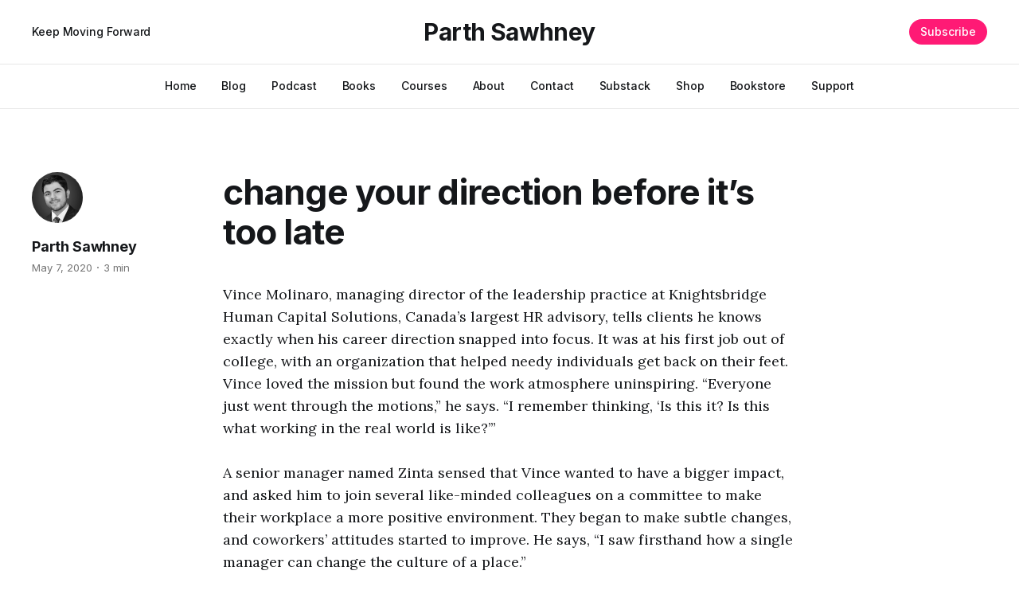

--- FILE ---
content_type: text/html; charset=utf-8
request_url: https://www.parthsawhney.com/change-your-direction-before-its-too-late/
body_size: 5833
content:
<!DOCTYPE html>
<html lang="en">

<head>
    <meta charset="utf-8">
    <meta name="viewport" content="width=device-width, initial-scale=1">
    <title>change your direction before it’s too late</title>
    <link rel="preconnect" href="https://fonts.googleapis.com">
    <link rel="preconnect" href="https://fonts.gstatic.com" crossorigin>
    <link rel="stylesheet" href="https://fonts.googleapis.com/css2?family=Lora:ital,wght@0,400;0,500;0,600;0,700;1,400;1,700&family=Inter:wght@400;500;600;700;800&display=swap">
    <link rel="stylesheet" href="https://www.parthsawhney.com/assets/built/screen.css?v=f753c6c3f5">

    <link rel="canonical" href="https://www.parthsawhney.com/change-your-direction-before-its-too-late/">
    <meta name="referrer" content="no-referrer-when-downgrade">
    
    <meta property="og:site_name" content="Parth Sawhney">
    <meta property="og:type" content="article">
    <meta property="og:title" content="change your direction before it’s too late">
    <meta property="og:description" content="Vince Molinaro, managing director of the leadership practice at Knightsbridge
Human Capital Solutions, Canada’s largest HR advisory, tells clients he knows
exactly when his career direction snapped into focus. It was at his first job
out of college, with an organization that helped needy individuals get back on
their">
    <meta property="og:url" content="https://www.parthsawhney.com/change-your-direction-before-its-too-late/">
    <meta property="article:published_time" content="2020-05-07T03:00:00.000Z">
    <meta property="article:modified_time" content="2020-05-08T12:05:25.000Z">
    <meta property="article:publisher" content="https://www.facebook.com/iamparthsawhney">
    <meta property="article:author" content="https://www.facebook.com/iamparthsawhney">
    <meta name="twitter:card" content="summary">
    <meta name="twitter:title" content="change your direction before it’s too late">
    <meta name="twitter:description" content="Vince Molinaro, managing director of the leadership practice at Knightsbridge
Human Capital Solutions, Canada’s largest HR advisory, tells clients he knows
exactly when his career direction snapped into focus. It was at his first job
out of college, with an organization that helped needy individuals get back on
their">
    <meta name="twitter:url" content="https://www.parthsawhney.com/change-your-direction-before-its-too-late/">
    <meta name="twitter:label1" content="Written by">
    <meta name="twitter:data1" content="Parth Sawhney">
    <meta name="twitter:site" content="@iamparthsawhney">
    <meta name="twitter:creator" content="@iamparthsawhney">
    
    <script type="application/ld+json">
{
    "@context": "https://schema.org",
    "@type": "Article",
    "publisher": {
        "@type": "Organization",
        "name": "Parth Sawhney",
        "url": "https://www.parthsawhney.com/",
        "logo": {
            "@type": "ImageObject",
            "url": "https://www.parthsawhney.com/favicon.ico",
            "width": 48,
            "height": 48
        }
    },
    "author": {
        "@type": "Person",
        "name": "Parth Sawhney",
        "image": {
            "@type": "ImageObject",
            "url": "//www.gravatar.com/avatar/390581060f9e9304dd92921934c9c8e8?s=250&d=mm&r=x",
            "width": 250,
            "height": 250
        },
        "url": "https://www.parthsawhney.com/author/parth/",
        "sameAs": [
            "https://substack.com/profile/82632044-parth-sawhney",
            "https://www.facebook.com/iamparthsawhney",
            "https://x.com/iamparthsawhney"
        ]
    },
    "headline": "change your direction before it’s too late",
    "url": "https://www.parthsawhney.com/change-your-direction-before-its-too-late/",
    "datePublished": "2020-05-07T03:00:00.000Z",
    "dateModified": "2020-05-08T12:05:25.000Z",
    "description": "Vince Molinaro, managing director of the leadership practice at Knightsbridge\nHuman Capital Solutions, Canada’s largest HR advisory, tells clients he knows\nexactly when his career direction snapped into focus. It was at his first job\nout of college, with an organization that helped needy individuals get back on\ntheir feet. Vince loved the mission but found the work atmosphere uninspiring.\n“Everyone just went through the motions,” he says. “I remember thinking, ‘Is\nthis it? Is this what working i",
    "mainEntityOfPage": "https://www.parthsawhney.com/change-your-direction-before-its-too-late/"
}
    </script>

    <meta name="generator" content="Ghost 6.13">
    <link rel="alternate" type="application/rss+xml" title="Parth Sawhney" href="https://www.parthsawhney.com/rss/">
    <script defer src="https://cdn.jsdelivr.net/ghost/portal@~2.56/umd/portal.min.js" data-i18n="true" data-ghost="https://www.parthsawhney.com/" data-key="9981c2d2a5d3384c8c3fba1ea4" data-api="https://parth-sawhney.ghost.io/ghost/api/content/" data-locale="en" crossorigin="anonymous"></script><style id="gh-members-styles">.gh-post-upgrade-cta-content,
.gh-post-upgrade-cta {
    display: flex;
    flex-direction: column;
    align-items: center;
    font-family: -apple-system, BlinkMacSystemFont, 'Segoe UI', Roboto, Oxygen, Ubuntu, Cantarell, 'Open Sans', 'Helvetica Neue', sans-serif;
    text-align: center;
    width: 100%;
    color: #ffffff;
    font-size: 16px;
}

.gh-post-upgrade-cta-content {
    border-radius: 8px;
    padding: 40px 4vw;
}

.gh-post-upgrade-cta h2 {
    color: #ffffff;
    font-size: 28px;
    letter-spacing: -0.2px;
    margin: 0;
    padding: 0;
}

.gh-post-upgrade-cta p {
    margin: 20px 0 0;
    padding: 0;
}

.gh-post-upgrade-cta small {
    font-size: 16px;
    letter-spacing: -0.2px;
}

.gh-post-upgrade-cta a {
    color: #ffffff;
    cursor: pointer;
    font-weight: 500;
    box-shadow: none;
    text-decoration: underline;
}

.gh-post-upgrade-cta a:hover {
    color: #ffffff;
    opacity: 0.8;
    box-shadow: none;
    text-decoration: underline;
}

.gh-post-upgrade-cta a.gh-btn {
    display: block;
    background: #ffffff;
    text-decoration: none;
    margin: 28px 0 0;
    padding: 8px 18px;
    border-radius: 4px;
    font-size: 16px;
    font-weight: 600;
}

.gh-post-upgrade-cta a.gh-btn:hover {
    opacity: 0.92;
}</style><script async src="https://js.stripe.com/v3/"></script>
    <script defer src="https://cdn.jsdelivr.net/ghost/sodo-search@~1.8/umd/sodo-search.min.js" data-key="9981c2d2a5d3384c8c3fba1ea4" data-styles="https://cdn.jsdelivr.net/ghost/sodo-search@~1.8/umd/main.css" data-sodo-search="https://parth-sawhney.ghost.io/" data-locale="en" crossorigin="anonymous"></script>
    
    <link href="https://www.parthsawhney.com/webmentions/receive/" rel="webmention">
    <script defer src="/public/cards.min.js?v=f753c6c3f5"></script>
    <link rel="stylesheet" type="text/css" href="/public/cards.min.css?v=f753c6c3f5">
    <script defer src="/public/member-attribution.min.js?v=f753c6c3f5"></script><style>:root {--ghost-accent-color: #ff1a75;}</style>
    <!-- Google tag (gtag.js) -->
<script async src="https://www.googletagmanager.com/gtag/js?id=G-K9V7TYSYG1"></script>
<script>
  window.dataLayer = window.dataLayer || [];
  function gtag(){dataLayer.push(arguments);}
  gtag('js', new Date());

  gtag('config', 'G-K9V7TYSYG1');
</script>
</head>

<body class="post-template is-head-b--a_n has-serif-body">
    <div class="gh-site">
        <header id="gh-head" class="gh-head gh-outer">
            <div class="gh-head-inner gh-inner">
                    <a class="gh-head-description" href="https://www.parthsawhney.com">Keep Moving Forward</a>

                <div class="gh-head-brand">
                    <a class="gh-head-logo" href="https://www.parthsawhney.com">
                            Parth Sawhney
                    </a>
                    <button class="gh-burger"></button>
                </div>

                <nav class="gh-head-menu">
                    <ul class="nav">
    <li class="nav-home"><a href="https://www.parthsawhney.com/">Home</a></li>
    <li class="nav-blog"><a href="https://www.parthsawhney.com/page/2/">Blog</a></li>
    <li class="nav-podcast"><a href="https://www.parthsawhney.com/podcast/">Podcast</a></li>
    <li class="nav-books"><a href="https://books2read.com/ap/n0ekaG/Parth-Sawhney">Books</a></li>
    <li class="nav-courses"><a href="https://www.skillshare.com/r/user/parthsawhney?gr_tch_ref=on&gr_trp=on">Courses</a></li>
    <li class="nav-about"><a href="https://www.parthsawhney.com/about/">About</a></li>
    <li class="nav-contact"><a href="https://www.parthsawhney.com/contact/">Contact</a></li>
    <li class="nav-substack"><a href="https://substack.com/profile/82632044-parth-sawhney">Substack</a></li>
    <li class="nav-shop"><a href="https://payhip.com/parthsawhney">Shop</a></li>
    <li class="nav-bookstore"><a href="https://payhip.com/OrionBookstore">Bookstore</a></li>
    <li class="nav-support"><a href="https://www.buymeacoffee.com/parthsawhney">Support</a></li>
</ul>

                </nav>

                <div class="gh-head-actions">
                        <a class="gh-head-btn gh-btn gh-primary-btn" href="#/portal/signup" data-portal="signup">Subscribe</a>
                </div>
            </div>
        </header>


        
<main class="gh-main">
        <article class="gh-article post no-image">
            <header class="gh-article-header gh-canvas">

                <h1 class="gh-article-title">change your direction before it’s too late</h1>

                    <aside class="gh-article-sidebar">
            <figure class="gh-author-image">
                    <img src="//www.gravatar.com/avatar/390581060f9e9304dd92921934c9c8e8?s&#x3D;250&amp;d&#x3D;mm&amp;r&#x3D;x" alt="Parth Sawhney">
            </figure>

            <h4 class="gh-author-name">
                <a href="/author/parth/">Parth Sawhney</a>
            </h4>

        <div class="gh-article-meta">
            <time class="gh-article-date" datetime="2020-05-07">May 7, 2020</time>

                <span class="gh-article-meta-sep"></span>
                <span class="gh-article-length">3 min</span>
        </div>
    </aside>


            </header>

            <section class="gh-content gh-canvas">
                <!--kg-card-begin: html-->
<p>Vince Molinaro, managing director of the leadership practice at Knightsbridge Human Capital Solutions, Canada’s largest HR advisory, tells clients he knows exactly when his career direction snapped into focus. It was at his first job out of college, with an organization that helped needy individuals get back on their feet. Vince loved the mission but found the work atmosphere uninspiring. “Everyone just went through the motions,” he says. “I remember thinking, ‘Is this it? Is this what working in the real world is like?’”</p>



<p>A senior manager named Zinta sensed that Vince wanted to have a bigger impact, and asked him to join several like-minded colleagues on a committee to make their workplace a more positive environment. They began to make subtle changes, and coworkers’ attitudes started to improve. He says, “I saw firsthand how a single manager can change the culture of a place.”</p>



<p>Then something unexpected happened. Zinta was diagnosed with aggressive lung cancer. In her absence, the office culture began to revert back. On a visit to see Zinta in the hospital, Vince told her about the disappointing turn of events. She surprised him with a confession: Since she had never smoked and had no history of cancer in her family, she was convinced that her disease was a direct function of putting up with a toxic work environment for so long.</p>



<p>Soon after, Zinta sent Vince a letter telling him he would be faced with an important choice throughout his life. He could allow the negative attitudes of others to influence his behavior, or pursue professional goals because of the sense of personal accomplishment they offered. “In her time of need she reached out to me,” he says. “She was a mentor to me even though she didn’t need to be.”</p>



<p>Two weeks later, Zinta passed away. But the letter changed Vince’s mindset and consequently his life, inspiring him to leave his job and start his own consulting business devoted to helping people be better leaders. “I’ve seen the kind of climate and culture that a great leader can create,” he says. “For the last 25 years, I’ve tried to emulate that.” He still has Zinta’s letter.</p>



<hr class="wp-block-separator"/>



<p>So, let me ask you something: Are you happy with where you are right now in your life? Are you living the life that you envisioned for yourself and doing the work that you absolutely love? Or do you still feel you can have a better and more aligned life, a more nurturing work environment, and experience greater success, abundance, love, and joy? If your answer is not a positive one, then it means it’s time to change your direction.</p>



<p>Whenever we feel stuck and stagnant in life, moving forward seems challenging but it needs to be done. And the sooner we do that, the better.&nbsp;</p>



<p>The harsh truth is that most of us are afraid — of failing, of being judged by others, and of choosing the dark and uncertain path — and so we stick to our chosen lane and our comfort zone, even if it doesn’t suit us well and gel with what we truly want out of the limited moments that we’ve got on this spinning orb. But we must stop this insanity if we want to design a better, more aligned, more meaningful, and more impactful life for ourselves.</p>



<p>It’s sad that we prefer living ‘insane’ lives, instead of mustering the courage and resolve to change our direction. As I have discussed in my previous essays, one of the most important skills that we all must develop is course-correction. It’s all about assessing what direction serves us best and making the necessary adjustments to move forward that way.&nbsp;&nbsp;</p>



<p>As a human, you are the most advanced being on this planet, and if you choose you can hit the “reset” button on your life at any time. If you don’t like the story of your life thus far, you can rip up the script and write a completely new one.</p>



<p>If you are someone who feels trapped in a toxic work environment, I would urge you to stop putting up with it and change your direction before it’s too late. Let this moment be all about creating a positive and lasting change in yourself and your life. It’s time to let go of your anchors, and start living the life that you are really meant to live.&nbsp;</p>



<p>If you want things to be different, you need to take the initiative. An inspiring insight that we can all internalize for a better life is: <strong>Our past does not equal our future</strong>. As Darren Hardy shares, “No matter your past, your future is absolutely spotless.” Tomorrow is a new day. As you wake up and open your eyes, you have a blank canvas in front of you. You can choose to paint a different picture tomorrow with whatever colors you want than what you have painted so far.</p>



<p>Muster the courage to change things once and for all and make an unwavering commitment to start living your personal legend moving forward. As the philosopher, Oprah Winfrey once said, “The great courageous act that we must all do, is to have the courage to step out of our history and past so that we can live our dreams.”</p>
<!--kg-card-end: html-->
            </section>
        </article>

    </main>

        <footer class="gh-foot gh-outer">
            <div class="gh-foot-inner gh-inner">
                    <section class="gh-subscribe">
                            <h4 class="gh-subscribe-title">Subscribe to Parth Sawhney</h3>

                                <div class="gh-subscribe-description">Don&#x27;t miss out on the latest insights. Sign up now to get access to the library of members-only articles.</div>

                            <button class="gh-subscribe-btn gh-btn" data-portal="signup"><svg width="20" height="20" viewBox="0 0 20 20" fill="none" stroke="currentColor" xmlns="http://www.w3.org/2000/svg">
    <path d="M3.33332 3.33334H16.6667C17.5833 3.33334 18.3333 4.08334 18.3333 5.00001V15C18.3333 15.9167 17.5833 16.6667 16.6667 16.6667H3.33332C2.41666 16.6667 1.66666 15.9167 1.66666 15V5.00001C1.66666 4.08334 2.41666 3.33334 3.33332 3.33334Z" stroke-width="1.5" stroke-linecap="round" stroke-linejoin="round"/>
    <path d="M18.3333 5L9.99999 10.8333L1.66666 5" stroke-width="1.5" stroke-linecap="round" stroke-linejoin="round"/>
</svg> Subscribe now</button>
                    </section>

                <nav class="gh-foot-menu">
                    <ul class="nav">
    <li class="nav-sign-up"><a href="#/portal/">Sign up</a></li>
</ul>

                </nav>

                <div class="gh-copyright">
                        Parth Sawhney © 2026. Powered by <a href="https://ghost.org/" target="_blank" rel="noopener">Ghost</a>
                </div>
            </div>
        </footer>
    </div>

        <div class="pswp" tabindex="-1" role="dialog" aria-hidden="true">
    <div class="pswp__bg"></div>

    <div class="pswp__scroll-wrap">
        <div class="pswp__container">
            <div class="pswp__item"></div>
            <div class="pswp__item"></div>
            <div class="pswp__item"></div>
        </div>

        <div class="pswp__ui pswp__ui--hidden">
            <div class="pswp__top-bar">
                <div class="pswp__counter"></div>

                <button class="pswp__button pswp__button--close" title="Close (Esc)"></button>
                <button class="pswp__button pswp__button--share" title="Share"></button>
                <button class="pswp__button pswp__button--fs" title="Toggle fullscreen"></button>
                <button class="pswp__button pswp__button--zoom" title="Zoom in/out"></button>

                <div class="pswp__preloader">
                    <div class="pswp__preloader__icn">
                        <div class="pswp__preloader__cut">
                            <div class="pswp__preloader__donut"></div>
                        </div>
                    </div>
                </div>
            </div>

            <div class="pswp__share-modal pswp__share-modal--hidden pswp__single-tap">
                <div class="pswp__share-tooltip"></div>
            </div>

            <button class="pswp__button pswp__button--arrow--left" title="Previous (arrow left)"></button>
            <button class="pswp__button pswp__button--arrow--right" title="Next (arrow right)"></button>

            <div class="pswp__caption">
                <div class="pswp__caption__center"></div>
            </div>
        </div>
    </div>
</div>
    <script src="https://www.parthsawhney.com/assets/built/main.min.js?v=f753c6c3f5"></script>

    
</body>

</html>